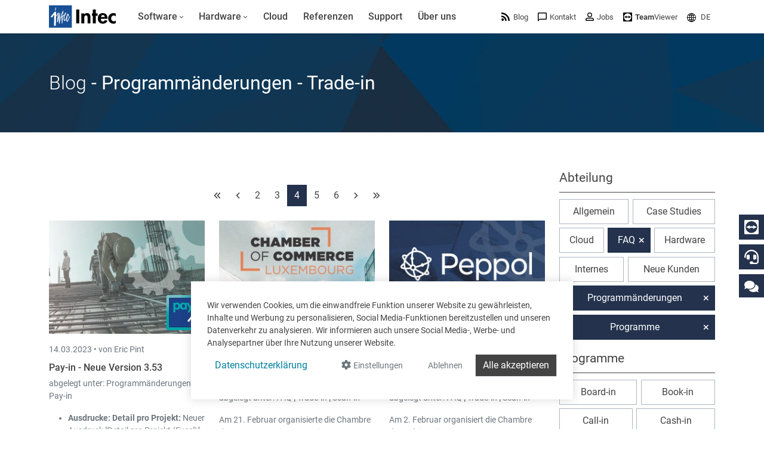

--- FILE ---
content_type: text/html; charset=utf-8
request_url: https://www.google.com/recaptcha/api2/anchor?ar=1&k=6LdZ6s4UAAAAAICOn3Jq_IflLZudYqWaVvVMiucg&co=aHR0cHM6Ly93d3cuaW50ZWNzb2Z0LmNvbTo0NDM.&hl=en&v=PoyoqOPhxBO7pBk68S4YbpHZ&size=invisible&anchor-ms=20000&execute-ms=30000&cb=f8obg7nl2d49
body_size: 48682
content:
<!DOCTYPE HTML><html dir="ltr" lang="en"><head><meta http-equiv="Content-Type" content="text/html; charset=UTF-8">
<meta http-equiv="X-UA-Compatible" content="IE=edge">
<title>reCAPTCHA</title>
<style type="text/css">
/* cyrillic-ext */
@font-face {
  font-family: 'Roboto';
  font-style: normal;
  font-weight: 400;
  font-stretch: 100%;
  src: url(//fonts.gstatic.com/s/roboto/v48/KFO7CnqEu92Fr1ME7kSn66aGLdTylUAMa3GUBHMdazTgWw.woff2) format('woff2');
  unicode-range: U+0460-052F, U+1C80-1C8A, U+20B4, U+2DE0-2DFF, U+A640-A69F, U+FE2E-FE2F;
}
/* cyrillic */
@font-face {
  font-family: 'Roboto';
  font-style: normal;
  font-weight: 400;
  font-stretch: 100%;
  src: url(//fonts.gstatic.com/s/roboto/v48/KFO7CnqEu92Fr1ME7kSn66aGLdTylUAMa3iUBHMdazTgWw.woff2) format('woff2');
  unicode-range: U+0301, U+0400-045F, U+0490-0491, U+04B0-04B1, U+2116;
}
/* greek-ext */
@font-face {
  font-family: 'Roboto';
  font-style: normal;
  font-weight: 400;
  font-stretch: 100%;
  src: url(//fonts.gstatic.com/s/roboto/v48/KFO7CnqEu92Fr1ME7kSn66aGLdTylUAMa3CUBHMdazTgWw.woff2) format('woff2');
  unicode-range: U+1F00-1FFF;
}
/* greek */
@font-face {
  font-family: 'Roboto';
  font-style: normal;
  font-weight: 400;
  font-stretch: 100%;
  src: url(//fonts.gstatic.com/s/roboto/v48/KFO7CnqEu92Fr1ME7kSn66aGLdTylUAMa3-UBHMdazTgWw.woff2) format('woff2');
  unicode-range: U+0370-0377, U+037A-037F, U+0384-038A, U+038C, U+038E-03A1, U+03A3-03FF;
}
/* math */
@font-face {
  font-family: 'Roboto';
  font-style: normal;
  font-weight: 400;
  font-stretch: 100%;
  src: url(//fonts.gstatic.com/s/roboto/v48/KFO7CnqEu92Fr1ME7kSn66aGLdTylUAMawCUBHMdazTgWw.woff2) format('woff2');
  unicode-range: U+0302-0303, U+0305, U+0307-0308, U+0310, U+0312, U+0315, U+031A, U+0326-0327, U+032C, U+032F-0330, U+0332-0333, U+0338, U+033A, U+0346, U+034D, U+0391-03A1, U+03A3-03A9, U+03B1-03C9, U+03D1, U+03D5-03D6, U+03F0-03F1, U+03F4-03F5, U+2016-2017, U+2034-2038, U+203C, U+2040, U+2043, U+2047, U+2050, U+2057, U+205F, U+2070-2071, U+2074-208E, U+2090-209C, U+20D0-20DC, U+20E1, U+20E5-20EF, U+2100-2112, U+2114-2115, U+2117-2121, U+2123-214F, U+2190, U+2192, U+2194-21AE, U+21B0-21E5, U+21F1-21F2, U+21F4-2211, U+2213-2214, U+2216-22FF, U+2308-230B, U+2310, U+2319, U+231C-2321, U+2336-237A, U+237C, U+2395, U+239B-23B7, U+23D0, U+23DC-23E1, U+2474-2475, U+25AF, U+25B3, U+25B7, U+25BD, U+25C1, U+25CA, U+25CC, U+25FB, U+266D-266F, U+27C0-27FF, U+2900-2AFF, U+2B0E-2B11, U+2B30-2B4C, U+2BFE, U+3030, U+FF5B, U+FF5D, U+1D400-1D7FF, U+1EE00-1EEFF;
}
/* symbols */
@font-face {
  font-family: 'Roboto';
  font-style: normal;
  font-weight: 400;
  font-stretch: 100%;
  src: url(//fonts.gstatic.com/s/roboto/v48/KFO7CnqEu92Fr1ME7kSn66aGLdTylUAMaxKUBHMdazTgWw.woff2) format('woff2');
  unicode-range: U+0001-000C, U+000E-001F, U+007F-009F, U+20DD-20E0, U+20E2-20E4, U+2150-218F, U+2190, U+2192, U+2194-2199, U+21AF, U+21E6-21F0, U+21F3, U+2218-2219, U+2299, U+22C4-22C6, U+2300-243F, U+2440-244A, U+2460-24FF, U+25A0-27BF, U+2800-28FF, U+2921-2922, U+2981, U+29BF, U+29EB, U+2B00-2BFF, U+4DC0-4DFF, U+FFF9-FFFB, U+10140-1018E, U+10190-1019C, U+101A0, U+101D0-101FD, U+102E0-102FB, U+10E60-10E7E, U+1D2C0-1D2D3, U+1D2E0-1D37F, U+1F000-1F0FF, U+1F100-1F1AD, U+1F1E6-1F1FF, U+1F30D-1F30F, U+1F315, U+1F31C, U+1F31E, U+1F320-1F32C, U+1F336, U+1F378, U+1F37D, U+1F382, U+1F393-1F39F, U+1F3A7-1F3A8, U+1F3AC-1F3AF, U+1F3C2, U+1F3C4-1F3C6, U+1F3CA-1F3CE, U+1F3D4-1F3E0, U+1F3ED, U+1F3F1-1F3F3, U+1F3F5-1F3F7, U+1F408, U+1F415, U+1F41F, U+1F426, U+1F43F, U+1F441-1F442, U+1F444, U+1F446-1F449, U+1F44C-1F44E, U+1F453, U+1F46A, U+1F47D, U+1F4A3, U+1F4B0, U+1F4B3, U+1F4B9, U+1F4BB, U+1F4BF, U+1F4C8-1F4CB, U+1F4D6, U+1F4DA, U+1F4DF, U+1F4E3-1F4E6, U+1F4EA-1F4ED, U+1F4F7, U+1F4F9-1F4FB, U+1F4FD-1F4FE, U+1F503, U+1F507-1F50B, U+1F50D, U+1F512-1F513, U+1F53E-1F54A, U+1F54F-1F5FA, U+1F610, U+1F650-1F67F, U+1F687, U+1F68D, U+1F691, U+1F694, U+1F698, U+1F6AD, U+1F6B2, U+1F6B9-1F6BA, U+1F6BC, U+1F6C6-1F6CF, U+1F6D3-1F6D7, U+1F6E0-1F6EA, U+1F6F0-1F6F3, U+1F6F7-1F6FC, U+1F700-1F7FF, U+1F800-1F80B, U+1F810-1F847, U+1F850-1F859, U+1F860-1F887, U+1F890-1F8AD, U+1F8B0-1F8BB, U+1F8C0-1F8C1, U+1F900-1F90B, U+1F93B, U+1F946, U+1F984, U+1F996, U+1F9E9, U+1FA00-1FA6F, U+1FA70-1FA7C, U+1FA80-1FA89, U+1FA8F-1FAC6, U+1FACE-1FADC, U+1FADF-1FAE9, U+1FAF0-1FAF8, U+1FB00-1FBFF;
}
/* vietnamese */
@font-face {
  font-family: 'Roboto';
  font-style: normal;
  font-weight: 400;
  font-stretch: 100%;
  src: url(//fonts.gstatic.com/s/roboto/v48/KFO7CnqEu92Fr1ME7kSn66aGLdTylUAMa3OUBHMdazTgWw.woff2) format('woff2');
  unicode-range: U+0102-0103, U+0110-0111, U+0128-0129, U+0168-0169, U+01A0-01A1, U+01AF-01B0, U+0300-0301, U+0303-0304, U+0308-0309, U+0323, U+0329, U+1EA0-1EF9, U+20AB;
}
/* latin-ext */
@font-face {
  font-family: 'Roboto';
  font-style: normal;
  font-weight: 400;
  font-stretch: 100%;
  src: url(//fonts.gstatic.com/s/roboto/v48/KFO7CnqEu92Fr1ME7kSn66aGLdTylUAMa3KUBHMdazTgWw.woff2) format('woff2');
  unicode-range: U+0100-02BA, U+02BD-02C5, U+02C7-02CC, U+02CE-02D7, U+02DD-02FF, U+0304, U+0308, U+0329, U+1D00-1DBF, U+1E00-1E9F, U+1EF2-1EFF, U+2020, U+20A0-20AB, U+20AD-20C0, U+2113, U+2C60-2C7F, U+A720-A7FF;
}
/* latin */
@font-face {
  font-family: 'Roboto';
  font-style: normal;
  font-weight: 400;
  font-stretch: 100%;
  src: url(//fonts.gstatic.com/s/roboto/v48/KFO7CnqEu92Fr1ME7kSn66aGLdTylUAMa3yUBHMdazQ.woff2) format('woff2');
  unicode-range: U+0000-00FF, U+0131, U+0152-0153, U+02BB-02BC, U+02C6, U+02DA, U+02DC, U+0304, U+0308, U+0329, U+2000-206F, U+20AC, U+2122, U+2191, U+2193, U+2212, U+2215, U+FEFF, U+FFFD;
}
/* cyrillic-ext */
@font-face {
  font-family: 'Roboto';
  font-style: normal;
  font-weight: 500;
  font-stretch: 100%;
  src: url(//fonts.gstatic.com/s/roboto/v48/KFO7CnqEu92Fr1ME7kSn66aGLdTylUAMa3GUBHMdazTgWw.woff2) format('woff2');
  unicode-range: U+0460-052F, U+1C80-1C8A, U+20B4, U+2DE0-2DFF, U+A640-A69F, U+FE2E-FE2F;
}
/* cyrillic */
@font-face {
  font-family: 'Roboto';
  font-style: normal;
  font-weight: 500;
  font-stretch: 100%;
  src: url(//fonts.gstatic.com/s/roboto/v48/KFO7CnqEu92Fr1ME7kSn66aGLdTylUAMa3iUBHMdazTgWw.woff2) format('woff2');
  unicode-range: U+0301, U+0400-045F, U+0490-0491, U+04B0-04B1, U+2116;
}
/* greek-ext */
@font-face {
  font-family: 'Roboto';
  font-style: normal;
  font-weight: 500;
  font-stretch: 100%;
  src: url(//fonts.gstatic.com/s/roboto/v48/KFO7CnqEu92Fr1ME7kSn66aGLdTylUAMa3CUBHMdazTgWw.woff2) format('woff2');
  unicode-range: U+1F00-1FFF;
}
/* greek */
@font-face {
  font-family: 'Roboto';
  font-style: normal;
  font-weight: 500;
  font-stretch: 100%;
  src: url(//fonts.gstatic.com/s/roboto/v48/KFO7CnqEu92Fr1ME7kSn66aGLdTylUAMa3-UBHMdazTgWw.woff2) format('woff2');
  unicode-range: U+0370-0377, U+037A-037F, U+0384-038A, U+038C, U+038E-03A1, U+03A3-03FF;
}
/* math */
@font-face {
  font-family: 'Roboto';
  font-style: normal;
  font-weight: 500;
  font-stretch: 100%;
  src: url(//fonts.gstatic.com/s/roboto/v48/KFO7CnqEu92Fr1ME7kSn66aGLdTylUAMawCUBHMdazTgWw.woff2) format('woff2');
  unicode-range: U+0302-0303, U+0305, U+0307-0308, U+0310, U+0312, U+0315, U+031A, U+0326-0327, U+032C, U+032F-0330, U+0332-0333, U+0338, U+033A, U+0346, U+034D, U+0391-03A1, U+03A3-03A9, U+03B1-03C9, U+03D1, U+03D5-03D6, U+03F0-03F1, U+03F4-03F5, U+2016-2017, U+2034-2038, U+203C, U+2040, U+2043, U+2047, U+2050, U+2057, U+205F, U+2070-2071, U+2074-208E, U+2090-209C, U+20D0-20DC, U+20E1, U+20E5-20EF, U+2100-2112, U+2114-2115, U+2117-2121, U+2123-214F, U+2190, U+2192, U+2194-21AE, U+21B0-21E5, U+21F1-21F2, U+21F4-2211, U+2213-2214, U+2216-22FF, U+2308-230B, U+2310, U+2319, U+231C-2321, U+2336-237A, U+237C, U+2395, U+239B-23B7, U+23D0, U+23DC-23E1, U+2474-2475, U+25AF, U+25B3, U+25B7, U+25BD, U+25C1, U+25CA, U+25CC, U+25FB, U+266D-266F, U+27C0-27FF, U+2900-2AFF, U+2B0E-2B11, U+2B30-2B4C, U+2BFE, U+3030, U+FF5B, U+FF5D, U+1D400-1D7FF, U+1EE00-1EEFF;
}
/* symbols */
@font-face {
  font-family: 'Roboto';
  font-style: normal;
  font-weight: 500;
  font-stretch: 100%;
  src: url(//fonts.gstatic.com/s/roboto/v48/KFO7CnqEu92Fr1ME7kSn66aGLdTylUAMaxKUBHMdazTgWw.woff2) format('woff2');
  unicode-range: U+0001-000C, U+000E-001F, U+007F-009F, U+20DD-20E0, U+20E2-20E4, U+2150-218F, U+2190, U+2192, U+2194-2199, U+21AF, U+21E6-21F0, U+21F3, U+2218-2219, U+2299, U+22C4-22C6, U+2300-243F, U+2440-244A, U+2460-24FF, U+25A0-27BF, U+2800-28FF, U+2921-2922, U+2981, U+29BF, U+29EB, U+2B00-2BFF, U+4DC0-4DFF, U+FFF9-FFFB, U+10140-1018E, U+10190-1019C, U+101A0, U+101D0-101FD, U+102E0-102FB, U+10E60-10E7E, U+1D2C0-1D2D3, U+1D2E0-1D37F, U+1F000-1F0FF, U+1F100-1F1AD, U+1F1E6-1F1FF, U+1F30D-1F30F, U+1F315, U+1F31C, U+1F31E, U+1F320-1F32C, U+1F336, U+1F378, U+1F37D, U+1F382, U+1F393-1F39F, U+1F3A7-1F3A8, U+1F3AC-1F3AF, U+1F3C2, U+1F3C4-1F3C6, U+1F3CA-1F3CE, U+1F3D4-1F3E0, U+1F3ED, U+1F3F1-1F3F3, U+1F3F5-1F3F7, U+1F408, U+1F415, U+1F41F, U+1F426, U+1F43F, U+1F441-1F442, U+1F444, U+1F446-1F449, U+1F44C-1F44E, U+1F453, U+1F46A, U+1F47D, U+1F4A3, U+1F4B0, U+1F4B3, U+1F4B9, U+1F4BB, U+1F4BF, U+1F4C8-1F4CB, U+1F4D6, U+1F4DA, U+1F4DF, U+1F4E3-1F4E6, U+1F4EA-1F4ED, U+1F4F7, U+1F4F9-1F4FB, U+1F4FD-1F4FE, U+1F503, U+1F507-1F50B, U+1F50D, U+1F512-1F513, U+1F53E-1F54A, U+1F54F-1F5FA, U+1F610, U+1F650-1F67F, U+1F687, U+1F68D, U+1F691, U+1F694, U+1F698, U+1F6AD, U+1F6B2, U+1F6B9-1F6BA, U+1F6BC, U+1F6C6-1F6CF, U+1F6D3-1F6D7, U+1F6E0-1F6EA, U+1F6F0-1F6F3, U+1F6F7-1F6FC, U+1F700-1F7FF, U+1F800-1F80B, U+1F810-1F847, U+1F850-1F859, U+1F860-1F887, U+1F890-1F8AD, U+1F8B0-1F8BB, U+1F8C0-1F8C1, U+1F900-1F90B, U+1F93B, U+1F946, U+1F984, U+1F996, U+1F9E9, U+1FA00-1FA6F, U+1FA70-1FA7C, U+1FA80-1FA89, U+1FA8F-1FAC6, U+1FACE-1FADC, U+1FADF-1FAE9, U+1FAF0-1FAF8, U+1FB00-1FBFF;
}
/* vietnamese */
@font-face {
  font-family: 'Roboto';
  font-style: normal;
  font-weight: 500;
  font-stretch: 100%;
  src: url(//fonts.gstatic.com/s/roboto/v48/KFO7CnqEu92Fr1ME7kSn66aGLdTylUAMa3OUBHMdazTgWw.woff2) format('woff2');
  unicode-range: U+0102-0103, U+0110-0111, U+0128-0129, U+0168-0169, U+01A0-01A1, U+01AF-01B0, U+0300-0301, U+0303-0304, U+0308-0309, U+0323, U+0329, U+1EA0-1EF9, U+20AB;
}
/* latin-ext */
@font-face {
  font-family: 'Roboto';
  font-style: normal;
  font-weight: 500;
  font-stretch: 100%;
  src: url(//fonts.gstatic.com/s/roboto/v48/KFO7CnqEu92Fr1ME7kSn66aGLdTylUAMa3KUBHMdazTgWw.woff2) format('woff2');
  unicode-range: U+0100-02BA, U+02BD-02C5, U+02C7-02CC, U+02CE-02D7, U+02DD-02FF, U+0304, U+0308, U+0329, U+1D00-1DBF, U+1E00-1E9F, U+1EF2-1EFF, U+2020, U+20A0-20AB, U+20AD-20C0, U+2113, U+2C60-2C7F, U+A720-A7FF;
}
/* latin */
@font-face {
  font-family: 'Roboto';
  font-style: normal;
  font-weight: 500;
  font-stretch: 100%;
  src: url(//fonts.gstatic.com/s/roboto/v48/KFO7CnqEu92Fr1ME7kSn66aGLdTylUAMa3yUBHMdazQ.woff2) format('woff2');
  unicode-range: U+0000-00FF, U+0131, U+0152-0153, U+02BB-02BC, U+02C6, U+02DA, U+02DC, U+0304, U+0308, U+0329, U+2000-206F, U+20AC, U+2122, U+2191, U+2193, U+2212, U+2215, U+FEFF, U+FFFD;
}
/* cyrillic-ext */
@font-face {
  font-family: 'Roboto';
  font-style: normal;
  font-weight: 900;
  font-stretch: 100%;
  src: url(//fonts.gstatic.com/s/roboto/v48/KFO7CnqEu92Fr1ME7kSn66aGLdTylUAMa3GUBHMdazTgWw.woff2) format('woff2');
  unicode-range: U+0460-052F, U+1C80-1C8A, U+20B4, U+2DE0-2DFF, U+A640-A69F, U+FE2E-FE2F;
}
/* cyrillic */
@font-face {
  font-family: 'Roboto';
  font-style: normal;
  font-weight: 900;
  font-stretch: 100%;
  src: url(//fonts.gstatic.com/s/roboto/v48/KFO7CnqEu92Fr1ME7kSn66aGLdTylUAMa3iUBHMdazTgWw.woff2) format('woff2');
  unicode-range: U+0301, U+0400-045F, U+0490-0491, U+04B0-04B1, U+2116;
}
/* greek-ext */
@font-face {
  font-family: 'Roboto';
  font-style: normal;
  font-weight: 900;
  font-stretch: 100%;
  src: url(//fonts.gstatic.com/s/roboto/v48/KFO7CnqEu92Fr1ME7kSn66aGLdTylUAMa3CUBHMdazTgWw.woff2) format('woff2');
  unicode-range: U+1F00-1FFF;
}
/* greek */
@font-face {
  font-family: 'Roboto';
  font-style: normal;
  font-weight: 900;
  font-stretch: 100%;
  src: url(//fonts.gstatic.com/s/roboto/v48/KFO7CnqEu92Fr1ME7kSn66aGLdTylUAMa3-UBHMdazTgWw.woff2) format('woff2');
  unicode-range: U+0370-0377, U+037A-037F, U+0384-038A, U+038C, U+038E-03A1, U+03A3-03FF;
}
/* math */
@font-face {
  font-family: 'Roboto';
  font-style: normal;
  font-weight: 900;
  font-stretch: 100%;
  src: url(//fonts.gstatic.com/s/roboto/v48/KFO7CnqEu92Fr1ME7kSn66aGLdTylUAMawCUBHMdazTgWw.woff2) format('woff2');
  unicode-range: U+0302-0303, U+0305, U+0307-0308, U+0310, U+0312, U+0315, U+031A, U+0326-0327, U+032C, U+032F-0330, U+0332-0333, U+0338, U+033A, U+0346, U+034D, U+0391-03A1, U+03A3-03A9, U+03B1-03C9, U+03D1, U+03D5-03D6, U+03F0-03F1, U+03F4-03F5, U+2016-2017, U+2034-2038, U+203C, U+2040, U+2043, U+2047, U+2050, U+2057, U+205F, U+2070-2071, U+2074-208E, U+2090-209C, U+20D0-20DC, U+20E1, U+20E5-20EF, U+2100-2112, U+2114-2115, U+2117-2121, U+2123-214F, U+2190, U+2192, U+2194-21AE, U+21B0-21E5, U+21F1-21F2, U+21F4-2211, U+2213-2214, U+2216-22FF, U+2308-230B, U+2310, U+2319, U+231C-2321, U+2336-237A, U+237C, U+2395, U+239B-23B7, U+23D0, U+23DC-23E1, U+2474-2475, U+25AF, U+25B3, U+25B7, U+25BD, U+25C1, U+25CA, U+25CC, U+25FB, U+266D-266F, U+27C0-27FF, U+2900-2AFF, U+2B0E-2B11, U+2B30-2B4C, U+2BFE, U+3030, U+FF5B, U+FF5D, U+1D400-1D7FF, U+1EE00-1EEFF;
}
/* symbols */
@font-face {
  font-family: 'Roboto';
  font-style: normal;
  font-weight: 900;
  font-stretch: 100%;
  src: url(//fonts.gstatic.com/s/roboto/v48/KFO7CnqEu92Fr1ME7kSn66aGLdTylUAMaxKUBHMdazTgWw.woff2) format('woff2');
  unicode-range: U+0001-000C, U+000E-001F, U+007F-009F, U+20DD-20E0, U+20E2-20E4, U+2150-218F, U+2190, U+2192, U+2194-2199, U+21AF, U+21E6-21F0, U+21F3, U+2218-2219, U+2299, U+22C4-22C6, U+2300-243F, U+2440-244A, U+2460-24FF, U+25A0-27BF, U+2800-28FF, U+2921-2922, U+2981, U+29BF, U+29EB, U+2B00-2BFF, U+4DC0-4DFF, U+FFF9-FFFB, U+10140-1018E, U+10190-1019C, U+101A0, U+101D0-101FD, U+102E0-102FB, U+10E60-10E7E, U+1D2C0-1D2D3, U+1D2E0-1D37F, U+1F000-1F0FF, U+1F100-1F1AD, U+1F1E6-1F1FF, U+1F30D-1F30F, U+1F315, U+1F31C, U+1F31E, U+1F320-1F32C, U+1F336, U+1F378, U+1F37D, U+1F382, U+1F393-1F39F, U+1F3A7-1F3A8, U+1F3AC-1F3AF, U+1F3C2, U+1F3C4-1F3C6, U+1F3CA-1F3CE, U+1F3D4-1F3E0, U+1F3ED, U+1F3F1-1F3F3, U+1F3F5-1F3F7, U+1F408, U+1F415, U+1F41F, U+1F426, U+1F43F, U+1F441-1F442, U+1F444, U+1F446-1F449, U+1F44C-1F44E, U+1F453, U+1F46A, U+1F47D, U+1F4A3, U+1F4B0, U+1F4B3, U+1F4B9, U+1F4BB, U+1F4BF, U+1F4C8-1F4CB, U+1F4D6, U+1F4DA, U+1F4DF, U+1F4E3-1F4E6, U+1F4EA-1F4ED, U+1F4F7, U+1F4F9-1F4FB, U+1F4FD-1F4FE, U+1F503, U+1F507-1F50B, U+1F50D, U+1F512-1F513, U+1F53E-1F54A, U+1F54F-1F5FA, U+1F610, U+1F650-1F67F, U+1F687, U+1F68D, U+1F691, U+1F694, U+1F698, U+1F6AD, U+1F6B2, U+1F6B9-1F6BA, U+1F6BC, U+1F6C6-1F6CF, U+1F6D3-1F6D7, U+1F6E0-1F6EA, U+1F6F0-1F6F3, U+1F6F7-1F6FC, U+1F700-1F7FF, U+1F800-1F80B, U+1F810-1F847, U+1F850-1F859, U+1F860-1F887, U+1F890-1F8AD, U+1F8B0-1F8BB, U+1F8C0-1F8C1, U+1F900-1F90B, U+1F93B, U+1F946, U+1F984, U+1F996, U+1F9E9, U+1FA00-1FA6F, U+1FA70-1FA7C, U+1FA80-1FA89, U+1FA8F-1FAC6, U+1FACE-1FADC, U+1FADF-1FAE9, U+1FAF0-1FAF8, U+1FB00-1FBFF;
}
/* vietnamese */
@font-face {
  font-family: 'Roboto';
  font-style: normal;
  font-weight: 900;
  font-stretch: 100%;
  src: url(//fonts.gstatic.com/s/roboto/v48/KFO7CnqEu92Fr1ME7kSn66aGLdTylUAMa3OUBHMdazTgWw.woff2) format('woff2');
  unicode-range: U+0102-0103, U+0110-0111, U+0128-0129, U+0168-0169, U+01A0-01A1, U+01AF-01B0, U+0300-0301, U+0303-0304, U+0308-0309, U+0323, U+0329, U+1EA0-1EF9, U+20AB;
}
/* latin-ext */
@font-face {
  font-family: 'Roboto';
  font-style: normal;
  font-weight: 900;
  font-stretch: 100%;
  src: url(//fonts.gstatic.com/s/roboto/v48/KFO7CnqEu92Fr1ME7kSn66aGLdTylUAMa3KUBHMdazTgWw.woff2) format('woff2');
  unicode-range: U+0100-02BA, U+02BD-02C5, U+02C7-02CC, U+02CE-02D7, U+02DD-02FF, U+0304, U+0308, U+0329, U+1D00-1DBF, U+1E00-1E9F, U+1EF2-1EFF, U+2020, U+20A0-20AB, U+20AD-20C0, U+2113, U+2C60-2C7F, U+A720-A7FF;
}
/* latin */
@font-face {
  font-family: 'Roboto';
  font-style: normal;
  font-weight: 900;
  font-stretch: 100%;
  src: url(//fonts.gstatic.com/s/roboto/v48/KFO7CnqEu92Fr1ME7kSn66aGLdTylUAMa3yUBHMdazQ.woff2) format('woff2');
  unicode-range: U+0000-00FF, U+0131, U+0152-0153, U+02BB-02BC, U+02C6, U+02DA, U+02DC, U+0304, U+0308, U+0329, U+2000-206F, U+20AC, U+2122, U+2191, U+2193, U+2212, U+2215, U+FEFF, U+FFFD;
}

</style>
<link rel="stylesheet" type="text/css" href="https://www.gstatic.com/recaptcha/releases/PoyoqOPhxBO7pBk68S4YbpHZ/styles__ltr.css">
<script nonce="aE-i9uLvTQAOCcKGA9abWg" type="text/javascript">window['__recaptcha_api'] = 'https://www.google.com/recaptcha/api2/';</script>
<script type="text/javascript" src="https://www.gstatic.com/recaptcha/releases/PoyoqOPhxBO7pBk68S4YbpHZ/recaptcha__en.js" nonce="aE-i9uLvTQAOCcKGA9abWg">
      
    </script></head>
<body><div id="rc-anchor-alert" class="rc-anchor-alert"></div>
<input type="hidden" id="recaptcha-token" value="[base64]">
<script type="text/javascript" nonce="aE-i9uLvTQAOCcKGA9abWg">
      recaptcha.anchor.Main.init("[\x22ainput\x22,[\x22bgdata\x22,\x22\x22,\[base64]/[base64]/[base64]/bmV3IHJbeF0oY1swXSk6RT09Mj9uZXcgclt4XShjWzBdLGNbMV0pOkU9PTM/bmV3IHJbeF0oY1swXSxjWzFdLGNbMl0pOkU9PTQ/[base64]/[base64]/[base64]/[base64]/[base64]/[base64]/[base64]/[base64]\x22,\[base64]\\u003d\x22,\x22GMO9ISc5wp01w71RwpnCuRnDliTCrsOJakxQZ8O6WQ/DoE4nOF0IwpHDtsOiDxd6WcKFa8Kgw5Iww4LDoMOWw4R2ICUpG0p/[base64]/DjyNXfyDCsmHDtsKvCSrDnWRWw5LCk8Opw4DCjmVWw7BRAHTCkTVXw6/Dt8OXDMOUcz09N1fCpCvCiMO3wrvDgcOTwqnDpMOfwqhAw7XCssO2ZgAywqtlwqHCt3/DiMO8w4ZBVsO1w6E9IcKqw6tww4QVLn/DicKSDsOZV8ODwrfDv8OEwqV+RH8+w6LDg3RZQkLClcO3NSBFworDj8KZwrwFRcOTGH1JOcK2HsOywpnCjsKvDsK5wrvDt8K8SsKeIsOiSwdfw6QnSSARYcO2P1R6WhzCu8KCw5AQeVNfJ8Kiw7vCgTcPFR5GCcKQw4/CncOmwpDDsMKwBsOCw4/DmcKbdVLCmMORw6zCscK2woBYR8OYwpTCv3/DvzPCoMOaw6XDkX3DuWw8P0YKw6E9BcOyKsK2w7lNw6gNwrfDisOUw4QHw7HDnGY/w6obfMKEPzvDtA5Ew6hkwrprRxPDjBQ2wogBcMOAwrEXCsORwocfw6FbYcK4QX4VJ8KBFMKFalggw6JVeXXDl8ORFcK/[base64]/[base64]/[base64]/DiAQPCmYBTCkow5E8w5nCsQ/DtcKbZFseExnDtcKfw5IQw717YQrCvMODw4fDrcOHw4PCnxzCuMOlw5sRwozDkMKAw5hEJAjDpsKMR8K2M8KTf8O/CMKKWMKQbA90SyHCo3TCtsOESkrCicKHw7XCvsK6w7DCtzHCmBw2w5/[base64]/[base64]/Cu1FeJ0tGwr/CuiDDl8Kkw7XCtxXCjsOvEhnDkmMOw41Sw5rChW7Dg8O5wrrCqsK5RGQXIcOIXlcww6TDiMOPTgsSw4oOwpzCrcKlZXAIKcOjwpM6CcKjEzYpw6/Dq8OLwrJ8Z8ObT8KnwqIpw4MLSMOsw6Uaw6PCoMOQMWTCmsK5w4xMwp5Bw6LChMKGBnppJMO/OsKHHVHDpS/[base64]/DnFDCjMOSM8Oafx/DisKjw40iw60MPMOsAW7Dh3bCscOfw4twZcKpQ1Uhw7PChcOQw5Niw6DDicKrCsO2NDMMwro2PC5GwqpFwqnDjDzDnyvDgsKXwqTDvMOHWzPDnsKsf2BOwrjCtzYUw70wQC5iw5bDtcOhw5HDucKFVsK1wrbCv8OZUMK7U8OgGcOSwrQ/U8OEMcKQPMO7JX7ClVzClG/CsMO6FjXChcKHX3/[base64]/[base64]/[base64]/DusKMNn/[base64]/DlMOFaMOVMVsuwrp5SF7CrMOsQ3jClsKkQ8KMcX3DjcK3aS1cGMO7fzXCuMOafcOMwr/ChmYNwrbCsGx4LcOZNsK+SgIUw6/[base64]/W8OTwrrDtzB/w6vCrj/DmEXDrV3Dg8Opwo9Vw5jCnznDvwxqw5Akwo7DisOawqkoRnDDlMKiWwV+CV0Twq9IEXnCo8O8dMK0KUwfwoRBwr9MOcOKTcOrw5bCkMOfwqXDqH0qXcKNRGDCuHoLIQcvw5Vve21VSMKaMjpiS1kTI2tCFVkXKsKoGg9mw7DDqA/[base64]/wogLPcKEwrhQWMKqwpN0w5zCrB3DoWZqZkbCuRFmFsOcwo/DkMOpdX/CgGB/[base64]/Dm1kIw63DtnJyV1lNwr5pasKmwq/CjHLDnR7DssK+w7ZEwq5EQMOBw4nDqiISw4hCO39HwpUZFgoXFFl6woM1YcK4IMOaHksMA8KeUm3Dr1vCig3CicK6wqvCtsO8wr9swrE4csOxC8KvLgw5w4dawqFQciDDgsK4cWs5wrHCjnzDqS7DkmbDq0jCpMOcw4VYw7Jjw7xPMTzCgEHCnz/DucOFchUedcOxbF48V2TDjmQ1GC3ChnhJHMOwwpxNCzkZEAHDv8KVPHVywr/[base64]/[base64]/CuwIQdMKrTMO8wqM1YnlEwqtKAMKdcMOuYS1cYizDsMK2w7rCpMKVLMKnw47ClBV+wrnDjcKfG8KRwr90w5rDmVwLw4DCgcObDMKlOcKywrjDrcKZF8Ocw60ew5jDmsOUdGkmw6/[base64]/[base64]/DpFY1w7/DqMOYMS/[base64]/[base64]/DvMO0RsOiQMOdbhbChHbCmi/Dh17CkcO7KsK9N8OPIFPDnRDDvxbDocO7wonCosK/wqAeW8OBw41FZyfDpgrCgDrClQvDsE8ELgbCi8OGwpfDu8K7wrTCsVhZflnCpURwccK7w6fCrMKsw5/CqQfDlUkKV0s4EHJ6VAnDgEvDicKMwpzCkcO7F8Orwq7DhcO5ZH/[base64]/DusOiNsO/AcOZIzMseSBdwo7CjcOxwrByVsODwqIkw7suw77CpcOpBSluNVnCkcODw4fCnELDrMOyQMKYIMO/dTvChsKOZ8OAOsKFSATDljc+d0HCnsODNcKtwrPDscK2NcKXw5kPw7Y8wrHDjAB0ag/DuE/CgjxOT8OhecKWDsODMcKyJsKZwrQrw5/DhinCkMOLS8OKwrjCqn3CpMOIw6kkQGM1w4ENwqDCmCbCrw7DugU5UsOGEMOWw5R9O8Kiw789TEjDuE97wrnDqHTCjU5ScTzDucOxK8OnFsOVw6E/[base64]/DqHE8wofDlsOjw77Du8KDw61vwrjCuVTDsSvCl8K/woTCncOkwrzCg8OZwoTClcK0SGAyQcOSw45BwoUcZVHCiHLCg8KSwrXDhsOpNMOBw4DDh8OEWHwnTgNscMKQS8KEw7bCn3rChj0HwpHDj8K/w7PDnGbDlQbDhkvCkifDv0Mtw5RbwrwJwosOwoXChhtPw4NqwoXDvsO/[base64]/[base64]/[base64]/[base64]/DvMK5wp/DuHrCtjHDuVNEJMKkIMOxWC9LwqB8woRdwqHDn8KeJnzDqUtCK8KLBi/DrwUoLsKCwoTCpsOFwoTCicKZI1LDocKbwpQCwpPDl3DDqmwHwpPDvWFlwqLCo8OmRsK5w5DDksK6JWk6wrfCpEU5csO8wrUQZMOqw58QV19vOcOXccKLU3bDlCtwwqF/w5jDvsKLwo4nU8Kqw6HCo8OWwqTCg3PDv0Jywr7CvMKhwrDDoMOwccK/wr0FA0hPcMOUw5XCvCUPPRXCp8OfSn1dwqLDgyBBwrZsdcK5F8KnQ8OGQToiHMOFwrnCnWI9w4ASEMOlwpo/dFzCssKnwoXCosOoMMKYbFrDsnVQwqF+wpFvExXDnMKrKcOCwoZ1bsOufW/CuMOawqLCqCYgw7p7dsK4wrNNbsOgQVJ1w5h+wpPCoMORwrJKwqAKwpYWRC7DocKkw4vCh8KqwrM5FsK9w4jDrH96wp7Co8OVw7HCh3QZI8K0wrg0ViF7A8O8w7vDsMKHw69ZExwrw7gTwprCjArCgB99dMOcw6zCuzvCscKUZcO/[base64]/wrE3wpRiw6glwoRww57Diy48dXMYNsKOw5hdGcO+wrXDosO4LMKjw6XDmHNYJ8OkRsOmSTrCg3lKwqxnwqnCpF59ES9Mw7/DpGd5wqhdJcOtH8K4MwoHFj5Ew6PDungmwr3DpmvCuWHCpsKzF0fDnXNcRMKSw6dow5pfBsOZDxYjVMOwMMK2w65UwooTJFEWKMOnwqHDkMO3McK6KxPDusKCO8OWwrHDicOxw5Qww6XDmsOOwo5IAnARwo7Dh8OfbUnDtMOsb8OGwpMMD8OAfUx/YRvDmcKTdMKAw73CsMOvfH3CpSfDkGrCrRsvSsO0DcOpwqrDrcONw75owohKSWZACsKZwog1FMK8CCPCosKwLEfDmDEqAGZcCX/[base64]/DoMKUecK0wrgbw5UfakEowpAjw7DCvsOyYMKjw6siwrQRNMKAwp3CrcOjwrQqMcKGw7wowrHDrR/DtcO3w6vDhsK6w6RxacKJUcKbw7XDgTnCpsOtwqQcKFYXcwzCn8KbYHgfIMK6U0jCv8OPwrbCrDkyw5LDnlDCi13Chx9YLsKVw7XDrnRxwoPCgixBwofCv2DCkMKTIWY4wqbCtMKGw5XDrVLCmsOJI8O9PS0yFgV+SsODwqXDl2YCTR/DlsOpwpvDosK5P8KGw6MDZj/CsMKBci8YwqvCm8OQw61Ow5Uxw6vCvcO/[base64]/w7YfIsKfUxUweG1rwpjCsMKmw5nDvX8RV8KawpsXMVHCrUQdQMOid8K4wpVmwpEGw6xkwp7DvcKNTsOZdMKjwqbDiWzDuloKwp/CiMKpUMOCacOzc8K4EsOBNsKQGcOCATEBQcONAlhgUAVswp8gBMKGw4zCpcOPw4HCvGjDi2/CrcKyd8Oba19UwqEAOQp0KcKow7UlDcOCw6TDrsOqCmg/B8KXwrbCoFdHwqHCmwvCmyk8w4pLSiUWw6HDsG8FXH/CqD5Dw4vCsALCoVAhw5JqPsO5w4bDox/Do8K2w6wpwrTCpmpxwpJve8O2ZMKFaMOBW3/DplldFX4fHcKcKDYww7nCsEDDg8K1w7DCnsK1dhkDw7tGw4FZWFolw5XDnWbChsO4b1vCtBTDkE3Dh8KOQFx4Mis/w4nChcKvB8KCwp/[base64]/[base64]/Cp8Kvw7/CrmvCpsOHw4jCusK1wpwKYcKLasOGCsOJwqLDnxxowoZAwpzCqHgeSMKKcMOWJjXCsF0KOMKawr3DicO1FXEdDljCpm/DunbDl0I7aMO6TsKkBHLCqEvCujnDjSLCi8OzecOZw7HCn8OTwporJzTCj8KBU8OLwrHDoMKUMMOxFgp9YhXDgcO8EcOoN0kfw7Zbw5PDoC0uw4vCmMOtwqguw6FzX34mXQRawp4ywo/CvyBoW8Krw7nDvioJJFnDsAJvU8K9ccKGLAjClMOEw4Mib8KYMAoHw68kwo7DhsOVDAnDkkfDmMOTFG0Kw7LCocKDw4nCjcOCwqfCqGMSwpXChz3CicO6HygdZ3oSwpDCvMK3w4PCr8KzwpIXVw0gCmcbw4DCjQ/CswnCvcO6w7XChcKtVyzCgWDCnMO6wpnDk8OKwp06CjDChhImBT/Cs8OzG2TCn3PCnsOfwrDCtUI8dxRnw6HDrHPDgi5Nd3dbw57DrTFDCiZtJcOeZMOJXVjDi8KYF8K4w6R8WDd6w6/CuMKGEsO/HXksBsKLwrHClRbCsQkwwqjDv8KLwo/DqMO4wpvCq8KnwpN9w4bCr8OKM8K6wobCvgkhwqMkUyvCvcKVw73DpcK5OsOBf3LDgcO5dzHDpkTDgsKzw6UyKcK4w6PDm0jCu8OBbwt/[base64]/DkQHCiHHDsCF/acOpfivDm8KIQ8OuwqR3wpbCoxfCm8K/wp1Mw7ZAwpPCmyZUcMKgEFUGwrBew7U1wovClCoEQ8KTw7hNwpnDlcObw4jCl2kDLXLDocK+wpE/w6HCpwRLesOGIMKtw5t5w7AmbSTCu8O4wrTDjzNGw7nCsmc1wq/Do0o6wqrDpXxIwpNDFjXClW7CmsKAw4jCoMKywrpxw7/CpMKNFXXDgMKJaMKbwqpmwq8Dw6jCvTk0wpQqworCqi5uwqrDnMO1wrgBag7DsVoPwpjDkXfDm3DDr8OzNMKQK8KhwprCscKcwqzCrcKEOcK0wpDDtsK/[base64]/CoMO9cQnDm8OPGykqX8KuSsO5w77DvSDCncKhw6zDusOhwo/DiHJPNkl+wr85PhjCjcKEw5QXw4g9wpY0woPDrMK5BCQkw4hfw53Ch0PDrMO/HsOoIMO6wo3CgcKmd0V/wq8xWGwNPcKPwp/CnyTDkMKYwoM4SsKDJTYVw7PDmHTDij/[base64]/Ch8Oowptyw6nCrMKdL3PCsMKWXn0Swq3Cn8ODw5QxwrVyw5PDkyB8wo3DhkVzw6zCpMOoKMKfwp12W8K9wrYBw5sxw5/DicO/w4lvAMO2w6TCn8O1w502wpTCk8OPw7rDi0/[base64]/DjSDDu8OgwqhSw6RyVsOPU8K+w7LDq8KbVBTCrsOGw6/[base64]/Cu1Ydw7rCjcKdCm3Ck8OIfsKpH8KJwoXDnC7CrBdga3PCozMQwp/[base64]/H3nDiMOcwpMuw7dGwr3DtzjCiMKqwpB6wqbCnCDCh8OfDCUcISLDpMOqXBgaw7bDvSzCjcODw6JhbXMiw6oTKsK+SMOUw4EJwpsQQ8K4w7nCksOjNcKUwrVKNyrDs3VpP8K1eQbCn1R0w4PCu0Ajw5NlE8KvdG7CoSzDhcO/[base64]/Cq8K1wojCpsKuw6TCu8KSwrtwwo4eXjQPwpBobcOvw6rDnRcjEh0IacOqwo3DmsOTH2jDmmfDsiZOG8KFw63DvcKMwpXCvhwwwprChsOyMcOTwq4BLC/[base64]/DmsOfw7cgwpnCtHNkY8OZexLCpcO3dwRXwo1rwp17AMO/w5EJw7xOwqfCgEbDmsKRBcK3wqkIw6I+w5XCun9zw73DiEfCicOKw4d9cj9cwqHDj2hnwq1tPcOgw73CtEpOw6HDmMKkMMKQGDDCmQ/CrnQqwrZiw5UwCsOZezh9wqLCi8O/wqfDscK6wqbCncODb8KKRMKEwrTCn8Kcwp3CtcK5A8OYwpFRw5w1ScOfw5nDsMO5w4PCr8Kgw7/ClScwwprCnUcQAzjCjnLCgB8Hw77CksO0QcOLwojDpcKRw5ZLZknCkBvCvMKywqvDviAUwrAEc8Ohw6bDosKcw4HCjsKSJMOdAMKaw5nDjcOzw5TCny/Cg3sTw6vCsQ7CinVlw5fCoRBBwqTDjkZrwofCuELDukzDpcOMAMOcOMKWR8KQw4UVwrTDi37CssOSw6dNw6BZOA0Bw6p9OnQuw6w4wqsVw4IvwoHDhMOMfMOWwpTChMOYJ8OhA35wPMKuBRnDt3bDgj7ChMKnLsOAP8OZwq83w4TCq2LCoMOdw7/Du8OLZFhAw7U/[base64]/DgcOhUSnChsKewotnw5I3LHbDiz0vwr/[base64]/DghIlw7fCpMKFYcOLKsKZB2IrPcO0axdXdS7Cr1Yuw51aD1p1D8OswpzDh3PCtErDpsOkCMOVfsO3wrjCvcKDwqTCji5Qw5NUw6wOFnkSwpvCucK7P0M0VcORwqZSUcKvwq/CliDDgMKgGsKDb8OgQ8KbTcOEwoFiwpRow6IJw4gFwrcuVzHDtQjCiHZCw6Alw6MZIiLCtMKkwp/CoMO3BmTDvFrDkcKQwp7CjwVTw5/DhsK8N8KzRsO7wrPDrEhhwojCuSnDpcONwoLCo8K3CsK6NAgrw5/CuWhWwp8ywrBANHBkfXrDqMOFwqVXRCYNwrzCrR/[base64]/wobCmMKJw6RhwpFhwoLDiMKcL8KxVMKcVxXDs8KTw6lxL1vCqcKRO33DuCHCsW/CpC0QcCzCohTDnjRICk4qQsOoSMKYw79+aDbCvS9vVMKPKxwHwr0Rw4PCqcKENMK6wprClMKtw4Usw45kM8KXKULDqcKfV8Ofw7jCnBzDlMOiw6A0X8OUSQTCiMOrfX5cNMKxw7zCmx/CnsOcMGV/wrzDpHDDqMOewoDDgcKuXRfDiMK1wqXCoXTCuwA0w6TDs8Khwrcew4pQwpzDuMK8wp7DmUrDgsOXwqHDvW5nwphsw6ANw63DqsKBZsK1wo8uBcOSb8OpVE7Cn8OKwqEew7jClB7CiTs/fyjDjkYQwoDCkUkbeijCnwvCusOMXMK0wpoaeD7DhsKoMTYRw6DCp8O/w53Cu8K9TcOkwpUfL0XDqcKOaF8KwqnCpkDCmMOgw7TDv2TDoVfCscKXGmVcPcK5w5YgORfDusKOwpAxKnnCscK2NsKFDhxuE8KwdidnF8KjW8K/OU0ETMKRw6DDucKZP8KOUCNew5LDnDwOw7rCiRXDk8KCwoE9DljCucOzT8KcMcOZasKOJXBPw5ETw4jCtCHDn8OdEHLCmcKfwo7Dn8OsMMKuEH45FcKCw6PDpwYhHV01woLDuMOIEMOmC1VZKcOywoTDnMKpwpVsw67Dr8K3Dw/DmWBeUDRnUMKVw7d/[base64]/CsS3CjjxTW8K8w5U0wrPCiznCvk7DmycINW7Du2jDjV4kw70KBkDCm8OTw5fDl8O4w79PBMOnDcOEB8OFQcKfwoU+w5AfJMO5w6QPwqzDnn0iIMOsesOIF8KuFkbCtMOvPBvCjsO0w53Cs1nDuWhqXsKzwp/CiwZBdDh2wo7CjcO+wrglw4U4wrvCsgQWw6jCkMOvwqwfR0TDlMO/fktZIyPCuMKlw41Pw4h7RsKibUrCuk8macKtw5jDu2lnY1g0w5PDiRhGw5pxwp3ClzPChwZ9E8OdTGbDnsO2wpUhY3zDiynCn2pSwqzDvcKUfMOKw45gwrjCl8KpGGwhGcORw43Cv8KnacO3ajLDkVcVcsKBwoXCvhJGw5gAwpIsemXDoMO2Wj/Don84VcORw4EMQlDCtAfDqMKZwoTDkznCqMK/w49lwqHDiDg1BndKMFVqw706w6nCmS3CtAXDsH51w7BnCkQhEyPDscOIG8Ojw6ZTLwVpaRPDhMK7Q0BEU08zPsOUWMKXHhp6QS/Cu8OFSsK6NUFnZFBWRHMJwrLDljdgDcKwwrfDtSnChS1Jw4AewqUbElAxw6XCg17DjQrDn8Kgw4tTw4sMXMOSw5ouwqLCkcKNEm/DtMOJScKPPcK3w4TDpcOJw63DnGTCq24VFB7CjycnA0zCkcOFw74Cwr3DhMK5wq/[base64]/L8KVZwrCr1vDmFQgw5lfw53CtFTCi37CvcK/fsOyck7DicKkBcKIWcKPMzjCp8KswovCpwEICMOvKMO/w4vDkifCiMOawp/[base64]/DgVQXNBbCncOYSMOlwqnCk8OhNcOcw7DDpcOpwohMdlYnSksSfQEsw4HDosObwqjDuUctQgUgwqzChAJEasOhW2p7X8OcCWg/EgzClMO8w6gpHmnCrELDnmXCtMO6SMOjw4U7UMOcw6TDknLCkhfCnQHDp8K6IG4Swr9pwrnCl1rDmzsmw4dtcTYvXcKxKcKuw7TCpcO8YXXDrsK4OcO/w4oVV8Kjw6Uxw5/DvSUfY8KFVxIEZ8O3wopBw63CvXrDjEondCfDr8KWw4APw4fCqnLCs8KGwoJKw4hyKgzCvAJvw5TCnsKLOMKNw4RBw5ZMZsObJW9uw6jCsB3CrcOJw4J2CWAPJXXClFPDqTVKwoPCnBbDkMO3HEDDnMKJDH/Ch8KBJ2Jlw5vDoMOtwrfDqcOZIHMHF8KBwplNJ05Rwrg4LMKGe8Knw7suesKwcxwoWcOfGMK2w5zDusO/w6wzLMK+KxTCqMOVNR7DvMO6woHDsVfCgMO6ck0dJMOGw4DDhU0Iw5/CpsOIXsO3w79FS8KcW0jDvsOxwqPConrCkF42w4JWPl0NwofCvSx0w7d7w73Co8O+w7bDscO6MXE5wpYzwqFQBcO9ZX/[base64]/w7TCgsOJwokzwqYawojDoWXDgBbCocOUUMO8wq9IRwhUasOnecONWCF1dmZZf8O8C8OgXMOLw6JZEjZrwonCsMO9UsOXHcO5wpPCscK/[base64]/UGTDglbDlADDnV7Ct0lWw6Egw5pPw4lgw7Qjw5DDscOwSsKCVsOMwqHCrMO8wqxbOMOLDCDCmcKaw7LCmcK0wp40EXjChlTCmsO/NRksw4/DnsKREhbCk0rDojVQw4zCosOsZUlFS1k4w5wjw6TCjwUWw6J+VMKXwpMcw5EJwpTCv1dWwrt4wqHDnRJrKsKiKcKCBmfDklFKVMO4woojwp/ChGlswp1Xwr4xWcKywpNNwofDosKOwqw5Q3nCoFnCsMKuRErCsMOeF27CkMKdwpgtY2IFEgNTw59OZMKGNGRZNlI2P8OPAcKmw6cDTSTDgHYywosgwrRxw4XCkCvCncOHW0Y+OcOnMFtyZm3DvHQwMsKowrpzaMKYQxDDlAAsMy/DpcOQw6TDu8K4wpjDvnnDkMKeJkLDhcOsw6XDscK6w59EK38wwrd0JsKfwo56w6YwLMK9PTHDo8Knwo7Dg8OJwo3Dtwpyw6M9P8O9w5bDvirDtMOXDcOfw6l4w6l9w6tMwopSZVHDjUgLw6QubsOLw4hhPMKoPsOWMTRnw7PDtQLCuFDCgUvDtU/[base64]/CqRUhw7PDg8KAwqfDoQpxwpvCp8KEw6djw6Jrw73DvW0GC2PCi8OgVcOaw7Vtw5DDgw7Dsl81w5BLw63ChBXDkyxBL8OnHnPDisKzDgrDpB47IMKcworDucK7XcKwOWV7w4JqIsK+wp/[base64]/w6cvfcKgwrfDnDHDvnMYTVFEwqHCgRTDkiXCmSZrwoHCiDDDt2s3w64vw4XDijLCmcKEUMKjwpTDt8Oqw4AeNgRqwrdDLMKxwpLCinHCvcKHw60lw6bCmMKSw6nDuhdUwrfDoBprBcKPH1d0wpHDicODw5PCiC5nc8K/AMO9w7AGS8KZO3RlwpQiZ8Kcw6Naw5kRw5nCg2wYw4PDpsKIw5HCmcOsBmcANsOpQTXDtGPDliV4wrrCm8KLwrPDoxjDoMKoPB/DrsKZwrrCuMOaURTChnXDglAjwonDosKTB8KHcMKrw4cOwr/DosOrwr8jwqLCq8K/wqTDgjTDp3JKVMOywoIIFW/Cj8KKw6zChMOkwrfCnlzCkMOAw77Cmi/DuMKqw43CncKmw4tSJxkYFcO4w6Euwo4rc8OKPy5rUcO2FjPDv8K4JcKcw6rCgyvCuR1ranhhwofDszMndXrCrcKAEg3Dk8Ofw7VCJCLCrCDCjsOzwokdwr/DmMO+a1rDjsKBw55RLsK2w6rCtcKxcAZ4ZS/Dui4+wopffMKzGMONw702wqInwr/ClcOxAcOuw5pqwpvDjsOXw4MGwpjCkzbDp8KSAwBtw7LCsxYldcOga8OJw5/[base64]/[base64]/woQcw7vDv8Osw7DCn1LCrsOyXzw7wpBAL2o/wpR2YxXDoWjCsXwBw41hw50ywrVMwpghw7HDmSVCUcOKwrPDkyU4w7bClU3DgMOOecKqwo/[base64]/CrWzDjRXDn8Obw6XCozbClcOCOMKcw68vwrrCk2cyLiwkf8KWKh0fPsOkCMO/SS/ChjXDo8KgIBxiwqATw5V5wpXDncKMdkUPWcKmw7PCgjjDmgHCmcKBwrLChlFzeAs1wqNQwpnCpGbDolPCr05kwobCp0bDk3zChS/Dj8O6w4wDw4MaFTjDpMKsw5EBw4oGTcKaw6rDicKxwq/CvjcAwpLCl8KgJcO8wrzDkMODw4V4w5HCmcKCw70cwqrChsOcw71zw6bCmm0UwrHCosKBw7Biw4MLw7YfPsOnYk/DvXHDrcKKwpUYwpTCtsO0VkPCmMKdwrbCklZfGcKCw4hRwrPCq8KAWcK+HRnCtSjCoBzDv0sjX8KkWRPCvsKNwr5owpA6Q8KewqLChxTDrsOHBGLCszwSFMKlf8KwNWHCpzXCo2LDoHc1Y8OGw6XDt2FXDkMOcRIxAXMsw5kgMgjDvw/DrsKvw57CliYwaV7DvzcSP1PCu8OHw7M5ZsKke1wWwpFncUZ/w6rDsMO5wr/DuDAkw54pfiUAw5lLw7/CumFYwq96ZsKQwp/CqcKRw6hiw61hFsOpwpDCpsKZasO3wrjDrVzDr1PCicOMwqrCmjVtHVNawq/DrXjDjcKOLTDCnS1zw73DpQ7CknIPwpFUwo7Dr8OhwptgwofCsQHDocOwwpUyDA8MwrczC8Kow7PChEfDg0XCizvCv8Ouw6Zbwr/[base64]/[base64]/[base64]/DjWoUwofDhsKTTwjCpcOKwoPCh3XDhsO9K8O+S8O8MsKcw4HDmsK5L8KOwqQiw7ICP8Kzw6JDw6xLUXhWw6V3w7HDsMKLwrEuwpHDsMO/[base64]/w4gmw6LCoMOkeE/Ct8OrdFXDvkXDswQ3wrjDgiDDvDTDn8OIFQfCrsKgw4B2WsKNDyofbxLCtHMKwr17KC/DnF7DiMOLw6EkwphlwqJvBsOgw6lFPsKtwpIsUhQew7bDtsOEO8OrRSI3wqlOf8KOwqxaExFFw7/DqMKhw6gfcTrCjMKEQsKCwoLCpcKHwqfDtzvCi8OlOiDCqQ7Cn1DDo2BtbMKow4HChyPCvno6bD3DsV4ZwpfDu8O1D2sjw4F5wrctwp7Dg8Opw64KwpYCw7XDjsKmIsOwVMK8McK0wp/CvsO3w6YlAMOMBWtgw4bCpcKGNVViJ3VlZ1N+w5DCll8AQx8IYGfDmBfDkjPDqCpVw7HCvhBKw7XDki3Cv8OtwqcQLBVgBcK2GRrCpMKIwoUiVx/CpW1xw43DisKgecOgOjHDuxQTw6E7wqkgK8OlIsOVw6fDjcOywpt6QjNbalbDvRTDpzzDoMOnw5UhXcKgwp7Dumw7JyXDoX7DhsK+w5XCoS0/w4XCpsOeesOwMFg6w4TCqXgNwoJAVcOMwqrCsm7CosKmwp1FFcOPw4/CgwzDiC3DncKWOiR9woYuNWgaQcKdwr0zEi7CgsOswos5w5LChsKBNQ4jwqVgwp7Cp8KRcBdRdcKJOWxvwqcVwoPDuFI8LcKZw6AOATVeH0RRPUsKw7AxeMOEDMO0Xx/CtcOnaX/DiX3DvsKTecOxOF5VZ8Olw4BVYcOMbxzDgMObYsKYw5xXwqQ4CmLCrsKGTcK/[base64]/CriBfwqZzw5bDo8ODI8Oiw5TCiw1CwqdAVyDDgWfDglssw6oqdBvDviMXwpVrw79OIcKsRWdKw4UsYsKmc3V6w5NEwrHDiGlKw75Xw5l9w6fDg3d8ARRMFcK7V8OKF8KXZTsJfMK6wp/Ds8OcwoUcK8KSZMOOw43Ds8OxGsOCw5TDkCFkAcKfdGE2X8KMw5BEZjbDnsKLwq5eZXFUwohgc8KCwqoGRsKpwq/[base64]/bMOFwqpkw53DgSrDm8OmVsOuw40DchUxw4AzwpQPWsKtwpkDOwJqw7DCnkhOWMOCWRfCiBt2w60hdTTDscOaUcOKw5vCuGsRw47CuMKcahfCmX5Xw6MyGsKBfcO0Www7BsKNwoPDtsOsEF9tPg9iwpDCgCDDqGDDk8OlQw0LOcOcJ8O8wphgLMOKw7fDoTHDmQ/ClCjCvkNBwpN1b1Mvw5TCqsKxSDHDocOtw7DCoG9vwpx4w4nDgwTCjsKPFMKswpXDnMKPw67CsHjDnsOawqRuG2DDgsKPwoTDkAtQw45SHhPDnXtyQcOmw7fDo2t3w7VyBXHDt8Kgc2JbflcCw5/ClMO/R17Ct3s\\u003d\x22],null,[\x22conf\x22,null,\x226LdZ6s4UAAAAAICOn3Jq_IflLZudYqWaVvVMiucg\x22,0,null,null,null,1,[21,125,63,73,95,87,41,43,42,83,102,105,109,121],[1017145,275],0,null,null,null,null,0,null,0,null,700,1,null,0,\[base64]/76lBhnEnQkZnOKMAhnM8xEZ\x22,0,0,null,null,1,null,0,0,null,null,null,0],\x22https://www.intecsoft.com:443\x22,null,[3,1,1],null,null,null,1,3600,[\x22https://www.google.com/intl/en/policies/privacy/\x22,\x22https://www.google.com/intl/en/policies/terms/\x22],\x22/Pzwj8GxfeQW4//zQXYQF65d4fZVP5JKAmobOqKbC94\\u003d\x22,1,0,null,1,1768975939869,0,0,[239,64,241,236,1],null,[248,124],\x22RC-8H4gG8Hh6hAZxQ\x22,null,null,null,null,null,\x220dAFcWeA5kfAyQwSBy6jDWY17u7cjfLwoUCjljN6gJOHVLfQMU5Sd9RzLlOxag8Cu-JnbKJp02_5sVkcp3fQpGR3422UKfrJK6rQ\x22,1769058739824]");
    </script></body></html>